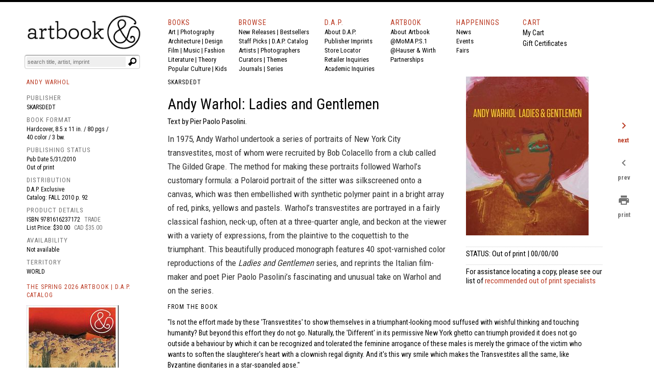

--- FILE ---
content_type: text/html
request_url: https://www.artbook.com/9781616237172.html
body_size: 18101
content:
<!DOCTYPE HTML><html lang="en"><head>
<link rel="image_src" href="https://s.turbifycdn.com/aah/artbook/andy-warhol-ladies-and-gentlemen-79.gif" />
<meta property="og:image" content="https://s.turbifycdn.com/aah/artbook/andy-warhol-ladies-and-gentlemen-79.gif" />
<title>Andy Warhol: Ladies and Gentlemen - ARTBOOK|D.A.P.</title><meta charset="iso-8859-1">



<meta name="Description" content="Published by Skarsdedt, 2010. Text by Pier Paolo Pasolini. In 1975, Andy Warhol undertook a series of portraits of New York City transvestites, most of whom were recruited by Bob... ARTBOOK | D.A.P. Catalog FALL 2010 Art Monographs. Distributor Availability: . ISBN: 9781616237172" /><meta name="Keywords" content="Andy Warhol: Ladies and Gentlemen, 9781616237172, Skarsdedt, Andy Warhol Monographs, Museum Exhibition Catalogs, Catalogue Raisonne , ARTBOOK, DAP, museum catalogs, exhibition catalogues, monographs, artists books, photography monographs, art books, international art publishers " /><script type="text/javascript" src="https://snapui.searchspring.io/s5pphn/bundle.js" id="searchspring-context"></script><meta name="twitter:card" content="summary_large_image" /><meta name="twitter:site" content="@artbook" /><meta name="twitter:title" content="Andy Warhol: Ladies and Gentlemen" /><meta name="twitter:description" content="Published by Skarsdedt. Hbk, 8.5 x 11 in. / 80 pgs / 40 color / 3 b&amp;w." /><meta name="twitter:image" content="https://s.turbifycdn.com/aah/artbook/andy-warhol-ladies-and-gentlemen-81.gif" /><meta name="OG:TITLE" content="Andy Warhol: Ladies and Gentlemen" /><meta name="OG:type" content="book" /><meta name="og:url" content="https:/www.artbook.com/9781616237172.html" /><meta name="og:image" content="https://s.turbifycdn.com/aah/artbook/andy-warhol-ladies-and-gentlemen-81.gif" /><meta name="og:description" content="In 1975, Andy Warhol undertook a series of portraits of New York City transvestites, most of whom were recruited by Bob Colacello from a club called The Gilded Grape. The method for making these portraits followed Warhol's customary formula: a Polaroid portrait of the sitter was silkscreened onto a canvas, which was then embellished with synthetic polymer paint in a bright array of red, pinks, yellows and pastels. Warhol's transvestites are portrayed in a fairly classical fashion, neck-up, often at a three-quarter angle, and beckon at the viewer with a variety of expressions, from the plaintive to the coquettish to the triumphant. This beautifully produced monograph features 40 spot-varnished color reproductions of the Ladies and Gentlemen series, and reprints the Italian film-maker and poet Pier Paolo Pasolini's fascinating and unusual take on Warhol and on the series. " /><!-- Global site tag (gtag.js) - Google Analytics -->
<script async src="https://www.googletagmanager.com/gtag/js?id=UA-73369234-1"></script>
<script>
  window.dataLayer = window.dataLayer || [];
  function gtag(){dataLayer.push(arguments);}
  gtag('js', new Date());

  gtag('config', 'UA-73369234-1');
</script>

<meta http-equiv="Content-Type" content="text/html; charset=iso-8859-1" >
<META NAME="ROBOTS" CONTENT="INDEX, FOLLOW">
<link href="https://fonts.googleapis.com/css?family=Roboto+Condensed:400,700|Roboto:400,400i,700" rel="stylesheet">
<link href="https://fonts.googleapis.com/icon?family=Material+Icons"
      rel="stylesheet">
<link rel="shortcut icon" href="https://sep.turbifycdn.com/ty/cdn/artbook/faviconnew2.ico" type="image/x-icon" >
<!-- Hotjar Tracking Code for www.artbook.com -->
<script>
    (function(h,o,t,j,a,r){
        h.hj=h.hj||function(){(h.hj.q=h.hj.q||[]).push(arguments)};
        h._hjSettings={hjid:1421889,hjsv:6};
        a=o.getElementsByTagName('head')[0];
        r=o.createElement('script');r.async=1;
        r.src=t+h._hjSettings.hjid+j+h._hjSettings.hjsv;
        a.appendChild(r);
    })(window,document,'https://static.hotjar.com/c/hotjar-','.js?sv=');
</script>

<link rel="apple-touch-icon" href="https://sep.turbifycdn.com/ty/cdn/artbook/apple-touch-icon.png" >
<link type="text/css" rel="stylesheet" href="https://sep.turbifycdn.com/ty/cdn/artbook/artbooknxt201904.css?t=1769821854&">

<style type="text/css">

#page-container {
  position: relative;
  min-height: 100vh;
width:100%;
 max-width:1200px;
margin:auto;

}

#content-wrap {
  padding-bottom: 2.5rem;    /* Footer height */
 max-width:1200px;
margin:auto;

}

#footer {
  position: absolute;
  bottom: 0;
left:0;
  width: 100%;
  height: 2.5rem;            /* Footer height */
background-color:#000;
color:#fff;
font-size:16px;
font-family:inherit;
}

html{border-top:4px solid #000}
body,div,span,iframe,h1,h2,h3,h4,h5,h6,p,a,em,img,strong,b,i,center,form,table{padding:0;border:0;vertical-align:baseline;color:#000;margin:0}

body{min-height: 100vh;BACKGROUND-COLOR:#FFF;COLOR:#000;FONT-SIZE:14px;FONT-WEIGHT:400;LINE-HEIGHT:1.5em;BORDER-TOP:0px solid #000;MARGIN-TOP:0;display:block;margin-left:auto;margin-right:auto;width:100%;}
body{font-family:'Roboto Condensed',Arial,sans-serif;}
img {margin-right:10px;}
i{font-style:italic;font-family:inherit;color:inherit;font-size:inherit;font-weight:inherit;}
b{font-family:inherit;color:inherit;font-size:inherit;font-weight:bold;}
strong{font-family:inherit;color:inherit;font-size:inherit;font-weight:400;line-height:inherit;}
#print_content{VISIBILITY:hidden;}
.formwrapper button{OVERFLOW:visible;POSITION:relative;FLOAT:right;BORDER:0;CURSOR:pointer;HEIGHT:20px;WIDTH:10%;FONT:400 11px/18px Arial,sans-serif;COLOR:#fff;FONT-STYLE:italic;TEXT-TRANSFORM:lowercase;BACKGROUND:#fff;-MOZ-BORDER-RADIUS:0 3px 3px 0;-WEBKIT-BORDER-RADIUS:0 3px 3px 0;BORDER-RADIUS:0 3px 3px 0;BACKGROUND-IMAGE:url(https://sep.turbifycdn.com/ty/cdn/artbook/symbblackmagglass.png);BACKGROUND-REPEAT:no-repeat;BACKGROUND-POSITION:center;PADDING:0;}
.cf:before,.cf:after{CONTENT:"";DISPLAY:table;}
.cf:after{CLEAR:both;}
.formwrapper{FLOAT:right;MARGIN-RIGHT:0;WIDTH:100%;BACKGROUND:#fff;-MOZ-BORDER-RADIUS:4px;-WEBKIT-BORDER-RADIUS:4px;BORDER-RADIUS:4px;-MOZ-BOX-SHADOW:0 1px 1px rgba(0,0,0,.4) inset, 0 1px 0 rgba(255,255,255,.2);-WEBKIT-BOX-SHADOW:0 1px 1px rgba(0,0,0,.4) inset, 0 1px 0 rgba(255,255,255,.2);BOX-SHADOW:0 1px 1px rgba(0,0,0,.4) inset, 0 1px 0 rgba(255,255,255,.2);PADDING:3px;}
.formwrapper input{WIDTH:87%;HEIGHT:16px;FLOAT:left;FONT:400 11px Arial,sans-serif;BORDER:0;BACKGROUND:#efefef;-MOZ-BORDER-RADIUS:3px 0 0 3px;-WEBKIT-BORDER-RADIUS:3px 0 0 3px;BORDER-RADIUS:3px 0 0 3px;MARGIN-BOTTOM:0;PADDING:2px;}
.formwrapper input:focus{OUTLINE:0;BACKGROUND:#fff;-MOZ-BOX-SHADOW:0 0 2px rgba(0,0,0,0) inset;-WEBKIT-BOX-SHADOW:0 0 2px rgba(0,0,0,0) inset;BOX-SHADOW:0 0 2px rgba(0,0,0,0) inset;}
.shadow{border-left:1px solid #ddd;border-top:1px solid #ddd;-MOZ-BOX-SHADOW: 3px 3px 4px #000;-WEBKIT-BOX-SHADOW: 6px 5px 7px #a3a3a3;BOX-SHADOW: 6px 5px 7px #a3a3a3;-MS-FILTER:"progid:DXImageTransform.Microsoft.Shadow(Strength=4, Direction=135, Color='#a3a3a3')";FILTER:progid:DXImageTransform.Microsoft.Shadow(Strength=4,Direction=135,Color='#a3a3a3');}
.cf{ZOOM:1;}
.formwrapper input::-webkit-input-placeholder,.formwrapper input:-moz-placeholder,.formwrapper input:-ms-input-placeholder{COLOR:#999;FONT-WEIGHT:400;FONT-STYLE:italic;}
.helper{display:inline-block;height:100%;vertical-align:middle;}
img{margin-right:10px;}
img.smallshadow{background:#EBEBEB;max-height:200px;max-width:190px;box-shadow:4px 3px 5px #A3A3A3;vertical-align:bottom}
img.shadow{display:block;margin-right:12px;margin-bottom:4px;}
img.imgcenter{background:#F5F4F0;vertical-align:middle;max-height:160px;max-width:140px;box-shadow:4px 3px 5px #A3A3A3;}
img.forshadow{background:#EBEBEB;max-height:160px;max-width:150px;box-shadow:4px 3px 5px #A3A3A3;}
img.featured{background:#FFFFFF;margin-right:10px;margin-bottom:4px;}
span{color:inherit;font-family:inherit;font-size:inherit;letter-spacing:inherit;}
a:link, a:visited, a:hover, a:active {color:inherit;text-decoration:none;border-bottom:none;}
a:hover{COLOR:#ba3921;}
h1,h2,h3,h4,h5,h6,p{COLOR:#000;FONT-SIZE:14px;FONT-WEIGHT:400;LINE-HEIGHT:21px;TEXT-ALIGN:left;}
p.menu,p.menu a:link,p.menu a:visited,p.menu:hover,p.menu:active{font-family:'Roboto Condensed', 'Arial Narrow',sans-serif;font-weight:400;font-size:13px;line-height:18px;color:#000;text-decoration:none;margin:0}
p.menu a:hover{color:#ba3922;}

h3.menu,h3.menu a:link,h3.menu a:visited,h3.menu:hover,h3.menu:active{font-family:'Roboto Condensed', 'Arial Narrow',sans-serif;font-weight:400;font-size:13px;line-height:16px;color:#000;text-decoration:none;}
h3.menu a:hover{color:#ba3922;}
.navlink, .navlink a:link, .navlink a:visited, .navlink a:hover, .navlink a:active, p.navlink,p.navlink a:link,p.navlink a:visited,p.navlink:active,p.navlink:hover{font-size:14px;font-family:'Roboto Condensed', 'Arial Narrow',sans-serif;font-weight:400;letter-spacing:1px;color:#ba3922;text-decoration:none}
.navlink a:hover, p.navlink a:hover{border-bottom:3px solid #ba3922;color:#000;}
p.redlabelhead,h3.redlabelhead,h5.redlabelhead,p.bpagelabelheadblack, h3.bpagelabelheadblack {color:#000;font-size:12px;letter-spacing:1px;font-weight:400;font-family:'Roboto Condensed','Arial Narrow', Arial,sans-serif;line-height:140%;padding-top:4px;margin-top:4px;margin-bottom:12px;text-decoration:none;border-bottom:none;}
h3.redlabelhead a:link,h3.redlabelhead a:visited,h3.redlabelhead a:hover,h3.redlabelhead a:active,h5.redlabelhead a:link,h5.redlabelhead a:visited,h5.redlabelhead a:hover,h5.redlabelhead a:active,p.redlabelhead a:link,p.redlabelhead a:visited,p.redlabelhead a:hover,p.redlabelhead a:active,p.bpagelabelheadblack a:link,p.bpagelabelheadblack a:visited, p.bpagelabelheadblack a:hover,p.bpagelabelheadblack a:active, h3.bpagelabelheadblack a:link, h3.bpagelabelheadblack a:visited, h3.bpagelabelheadblack a:hover, h3.bpagelabelheadblack a:active {color:#ba3922;font-size:12px;letter-spacing:1px;font-weight:400;font-family:'Roboto Condensed','Arial Narrow', Arial, sans-serif;padding-top:4px;margin-top:4px;margin-bottom:4px;line-height:140%;}
h3.redlabelhead a:hover,h5.redlabelhead a:hover,p.redlabelhead a:hover, p.bpagelabelheadblack a:hover, h3.bpagelabelheadblack a:hover {border-bottom:3px solid #ba3922;color:#000;}
h6{text-align:left;text-indent:0px;padding-left:0;font-family:'Roboto Condensed','Arial Narrow',Arial, sans-serif;letter-spacing:0px;font-weight:400;font-size:14px;margin-top:0px;padding-top:0px;margin-right:16px;line-height:140%;color:#000000;padding-left:0px;padding-right:0px;}
h6 a:link, h6 a:visited, h6 a:hover, h6 a:active {color:#ba3922;text-decoration:none;}
.booktitlebigred{COLOR:#ba3921;FONT-SIZE:21px;FONT-WEIGHT:400;LINE-HEIGHT:28px;MARGIN-BOTTOM:0;MARGIN-TOP:0;PADDING-BOTTOM:0;PADDING-TOP:0;BORDER-WIDTH:0;font-family:'Roboto Condensed','Arial Narrow',Arial}
h2.booktitlebigred, h2.booktitlebigred a:link, h2.booktitlebigred a:visited, h2.booktitlebigred a:hover, h2.booktitlebigred a:active {font-family:'Roboto Condensed','Arial Narrow', Arial;font-size:22px;
letter-spacing:0;
font-weight:400;line-height:130%;text-decoration:none; color:#000;}
h2.booktitlebigred a:hover {color:#ba3922}
.blogcredit,p.blogcredit,h6.blogcredit{font-family:'Roboto Condensed',Arial,sans-serif;color:#666;FONT-SIZE:11px;LETTER-SPACING:0;LINE-HEIGHT:14px;MARGIN-TOP:1px;MARGIN-BOTTOM:2px;FONT-WEIGHT:400;}
.blogabstract,.blogabstract a:link,.blogabstract a:visited,.blogabstract a:hover,.blogabstract a:active{font-family:'Roboto Condensed',Arial, sans-serif;font-size:13px;font-weight:400;padding-top:0;color:#000;line-height:17px;margin:0;text-decoration:none}
.blogabstract a:hover {color:#ba3921}
h4.blogabstract,h4.blogabstract a:link,h4.blogabstract a:visited,h4.blogabstract a:hover,h4.blogabstract a:active{font-family:'Roboto Condensed','Arial Narrow', Arial,sans-serif;color:#000;font-size:14px;letter-spacing:0;font-weight:400;line-height:130%;text-decoration:none;}
p.blogabstract,h3.blogabstract,h3.blogabstract a:link,h3.blogabstract a:visited,h3.blogabstract a:hover,h3.blogabstract a:active{font-family:'Roboto Condensed',Arial Narrow,sans-serif;font-size:17px;line-height:140%;color:#000000;font-weight:400;letter-spacing:0;padding-top:0;margin:0;text-decoration:none;}

h1.blogsidetitle,h1.blogsidetitle a:link,h1.blogsidetitle a:visited,h1.blogsidetitle a:hover,h1.blogsidetitle a:active,h2.sidetitle,h2.blogsidetitle,h2.blogsidetitle a:link,h2.blogsidetitle a:visited,h2.blogsidetitle a:hover,h2.blogsidetitle a:active{font-family:'Roboto Condensed','Arial Narrow', Arial,sans-serif;color:#000000;font-size:22px;letter-spacing:0;font-weight:400;line-height:130%;}
h3.blogsidetitle,h3.blogsidetitle a:link,h3.blogsidetitle a:visited,h3.blogsidetitle a:hover,h3.blogsidetitle a:active{font-family:'Roboto Condensed','Arial Narrow', Arial,sans-serif;color:#595959;font-size:18px;letter-spacing:0;font-weight:400;line-height:130%;text-decoration:none}
h1.blogsidetitle a:hover,h2.blogsidetitle a:hover,h3.blogsidetitle a:hover{color:#ba3921;}
h1.booksubbigred, h2.booksubbigred{font-size:17px;line-height:120%;font-family:'Roboto Condensed','Arial Narrow',Arial,sans-serif;font-weight:400;color:#000;}
h1.booktitlebigred{font-size:29px;line-height:120%;font-family:'Roboto Condensed','Arial Narrow',Arial,sans-serif;font-weight:400;color:#000;letter-spacing:0}
.bookpgcatcopy{font-family:'Roboto Condensed','Arial Narrow',Arial, sans-serif;letter-spacing:0px;font-size:17px;color:#333333;font-weight:400;line-height:160%;margin-bottom:3px;margin-top:2px;padding-top:0px;padding-bottom:2px;text-decoration:none;border-bottom:0;border-top:0px;}
.bookpgcatcopy p{font-family:'Roboto Condensed','Arial Narrow',Arial, sans-serif;letter-spacing:0px;font-size:17px;color:#333333;font-weight:400;line-height:160%;margin-bottom:1.4em!important;margin-top:2px;padding-top:0px;padding-bottom:0px;text-decoration:none;border-bottom:0;border-top:0px;}
.bookpgcatcopy br{display:block!important;margin-bottom:1.4em!important;}
h3.catcopy,h3.catcopy a:link, h3.catcopy a:visited, h3.catcopy a:hover, h3.catcopy a:active, p.catcopy,p.catcopy a:link, p.catcopy a:visited, p.catcopy a:hover, p.catcopy a:active, .catcopy, catcopy a:link, .catcopy a:visited, .catcopy a:hover, .catcopy a:active, div.catcopy, div.catcopy p{font-family:'Roboto Condensed','Arial Narrow',Arial, sans-serif;letter-spacing:0px;font-size:17px;color:#333333;font-weight:400;line-height:160%;margin-bottom:3px;margin-top:2px;padding-top:0px;padding-bottom:2px;text-decoration:none;border-bottom:0;border-top:0px;}
h3.catcopy a:hover, p.catcopy a:hover, .catcopy a:hover {border-bottom:0;text-decoration:none;font-weight:400;color:#ba3921;}
b,.catcopy b, h3.catcopy b,p.catcopy b{font-size:inherit;line-height:inherit;font-weight:700;}
h2.catanno,p.catanno {font-family:'Roboto Condensed','Arial Narrow', Arial;font-size:15px;color:#000;font-weight:400;line-height:120%;text-decoration:none;}
.at-icon{fill:#fff;border:0;}
.at-icon-wrapper{display:inline-block;overflow:hidden;}
a .at-icon-wrapper{cursor:pointer;}
.addthis_toolbox a.at300b,.addthis_toolbox a.at300m{width:auto;}
.addthis_toolbox a{margin-bottom:5px;line-height:initial;}
div.atclear{clear:both;}
.addthis_default_style .at300b,.addthis_default_style .at300m{float:left;}
.addthis_default_style .at300b,.addthis_default_style .at300m{padding:0 2px;}
.at300b,.at300m{cursor:pointer;}
#_atssh{width:1px!important;height:1px!important;border:0!important;}
.nxt-ac-main{zoom:1;}
.nxt-ac-main:after{content:" ";display:block;visibility:hidden;clear:both;height:.1px;font-size:.1em;line-height:0;}
.nxt-ac-main{z-index:1050;font-family:Arial,"Helvetica Neue",Helvetica,Geneva,sans-serif;font-size:12px;width:400px!important;position:absolute;top:133px; left: 21px;overflow:hidden;padding:5px;margin:0;text-align:left;border:1px solid #ddd;min-height:20px;-webkit-border-radius:0 0 5px 5px;-moz-border-radius:0 0 5px 5px;border-radius:0 0 5px 5px;-webkit-box-shadow:0 2px 5px #ccc;-moz-box-shadow:0 2px 5px #ccc;box-shadow:0 2px 5px #ccc;-webkit-box-shadow:0 2px 5px rgba(0,0,0,.2);-moz-box-shadow:0 2px 5px rgba(0,0,0,.2);box-shadow:0 2px 5px rgba(0,0,0,.2);}
.nxt-ac-main{background-color:#fff;}
.nxt-ac-main:after{content:" ";display:block;visibility:hidden;clear:both;height:0.1px;font-size:0.1em;line-height:0;}
.nxt-refines-surround {padding-left:20px}
#nxt_Catalogitemprodavail_refine_wrap,
#nxt_Catalogitempublisher_refine_wrap, #nxt_Catalogitempubyear_refine_wrap {padding-left:12px;}

li > a { 
    padding-left: 30px; text-indent:-15px;
}

div.rev{font-family:'Roboto Condensed','Arial Narrow',Arial,sans-serif;font-size:14px;float:left;padding-top:3px;margin-bottom:12px;padding-right:10px;margin-right:20px;}
p.rev{margin-top:0px;padding-top:0px;}
p.rev:first-child{font-family:'Roboto Condensed','Arial Narrow', Arial,sans-serif;font-weight:400;font-size:14px;margin-top:0px;padding-top:0px;display:inline;margin-right:8px;}
p.rev:nth-child(2){font-family:'Roboto Condensed','Arial Narrow',Arial, sans-serif;letter-spacing:0px;font-weight:normal;margin-top:0px;padding-top:0px;display:inline;}
p.rev:nth-child(3){font-family:'Roboto Condensed','Arial Narrow',Arial, sans-serif;letter-spacing:0px;;margin-top:8px;}
p.rev:nth-child(3):before{content:"'";}
p.rev:last-child:after{content:"'";}
h3.spectag,h3.spectag a:link,h3.spectag a:visited,h3.spectag a:hover,h3.spectag a:active{font-family:'Roboto Condensed','Arial Narrow', Arial,sans-serif;color:#666;font-size:12px;letter-spacing:0.1em;line-height:130%;font-weight:400;text-transform:uppercase; text-decoration:none;}
.spectag, p.spectag{font-family:'Roboto Condensed', Arial,sans-serif;color:#666;font-size:11px;line-height:130%;letter-spacing:0;font-weight:400; text-decoration:none;margin:0}
h3.spectag a:hover{color:#ba3921;}
h4.spectag{font-family:'Roboto Condensed', Arial,sans-serif;color:#666;font-size:11px;line-height:130%;letter-spacing:0;font-weight:400; text-decoration:none;margin:0}
p.infot,.infot{font-family:'Roboto Condensed','Arial Narrow', Arial,sans-serif;font-weight:400;font-size:13px;margin-top:0px;padding-top:0px;line-height:18px;margin-right:8px;color:#000;}
.infolink a:link {color:white;}
.infol,.infol a:link,.infol a:visited,.infol a:hover,.infol a:active,h2.infol,h2.infol a:link,h2.infol a:visited,h2.infol a:hover,h2.infol a:active{font-family:'Roboto Condensed','Arial Narrow', Arial,sans-serif;font-weight:400;font-size:16px;margin-top:0px;margin-bottom:6px;color:#000;}
.infol a:hover,h2.infol a:hover{color:#ba3922;}
span.infol{font-size:13px;line-height:21px;letter-spacing:1px;font-weight:400;color:#747474}
.lightcallout, .lightcallout a:link, .lightcallout a:visited, .lightcallout a:hover, .lightcallout a:active {font-family:'Roboto Condensed','Arial Narrow',Arial,sans-serif;FONT-SIZE:18px;BORDER-TOP:0px solid #ba3921;PADDING-TOP:8px;LINE-HEIGHT:1.4em;FONT-WEIGHT:400;COLOR:#595959;MARGIN-TOP:4px;PADDING-BOTTOM:8px;MARGIN-BOTTOM:8px;text-decoration:none;}
.bigcall, .bigcall a:link, .bigcall a:visited, .bigcall a:active {
    font-family: 'Roboto Condensed', Arial, sans-serif;
    font-size: 22px;
    line-height: 120%;
    font-weight: 400;
    color: #000;
}

.lightcallout a:hover{COLOR:#ba3921;}
 h2.lightcallout, h2.lightcallout a:link, h2.lightcallout a:visited, h2.lightcallout a:hover, h2.lightcallout a:active, h4.lightcallout,h4.lightcallout a:link,h4.lightcallout a:visited,h4.lightcallout a:hover,h4.lightcallout a:active{font-family:'Roboto Condensed','Arial Narrow',Arial,sans-serif;font-size:22px;line-height:120%;font-weight:400;color:#737373;text-decoration:none;border-bottom:0px;padding-bottom:8px;border-top:0px;MARGIN-BOTTOM:8px;}
h2.lightcallout a:hover, h4.lightcallout a:hover{color:#000;text-decoration:none;}
h2.lightcallout {border-top:0px solid #ba3922;margin-top:4px;padding-top:8px;padding-bottom:8px;}
h2.bpagecallout{font-family:'Roboto Condensed','Arial Narrow',Arial, sans-serif;letter-spacing:0px;letter-spacing:0px;font-size:14px;color:#000;font-weight:400;line-height:140%;margin-bottom:margin-bottom:1.36em;;margin-top:2px;padding-top:0px;padding-bottom:2px;text-decoration:none;border-bottom:0;border-top:0px;}
h2.redstrong{font-family:'Roboto Condensed','Arial Narrow', Arial,sans-serif;color:#ba3922;font-weight:400;font-size:17px;line-height:120%;margin-bottom:17px;}
.newspec,p.newspec,h3.newspec{font-family:'Roboto Condensed','Arial Narrow', Arial,sans-serif;font-weight:400;font-size:12px;line-height:140%;margin-top:0px;margin-bottom:6px;text-transform:none}
h3.newspec {text-transform:uppercase;}
ul.b {list-style-type: square;list-style-position:inside;margin-top:12px;}
li { 
    padding-left: 16px; text-indent:-15px;
}
h2.repcopy {font-family:'Roboto Condensed','Arial Narrow',Arial,sans-serif; letter-spacing:0px; font-size:14px;color:#333333;font-weight:400;line-height:140%;margin-bottom:3px;margin-top:2px;padding-top:0px;padding-bottom:2px;text-decoration:none;border-bottom:0;border-top:0px; }
h2.repcopy ul.b {
    display: none;
    
}

h2.repcopy:hover ul.b {
   display:none;position: fixed;background-color:#f4f4f4;
    bottom: 0;
    left: 320px;
    width: 550px;
    border: 3px solid #777;
    font-size:14px;padding:8px;
}

h2.repcopy li {font-size:14px;}
h2.repcopy li b {font-size:14px;font-weight:400}
h2.repcopy b {font-size:14px;font-weight:400}

h2.catauth,h3.catauth,h4.catauth,p.catauth {font-family:'Roboto Condensed','Arial Narrow',Arial,sans-serif; letter-spacing:0px; font-size:14px;color:#333333;font-weight:400;line-height:120%;margin-bottom:3px;margin-top:2px;padding-top:0px;padding-bottom:2px;text-decoration:none;border-bottom:0;border-top:0px; }
p.blogsidetitle {font-family:'Roboto Condensed','Arial Narrow',Arial,sans-serif; letter-spacing:0px; font-size:18px;color:#000000;font-weight:normal;line-height:120%;margin-bottom:3px;margin-top:2px;padding-top:0px;padding-bottom:2px;text-decoration:none;border-bottom:0;border-top:0px; }
div.copyplus {margin-bottom:16px;margin-top:4px;padding-right:30px;padding-bottom:2px;}

div.copyplus > strong {font-family:'Roboto Condensed','Arial Narrow',Arial,sans-serif;display:block;margin-bottom:16px;font-weight:400;margin-right:150px;font-size:15px;line-height:170%;}

div.copyplus > p {margin-right:150px; font-family:'Roboto Condensed','Arial Narrow',Arial,sans-serif; letter-spacing:0px; letter-spacing:0px; font-size:14px;color:#000;font-weight:400;line-height:170%;margin-bottom: 1.4em !important;margin-top:2px;padding-top:0px;padding-bottom:0px;text-decoration:none;}
h3.menusidetitle, h3.menusidetitle a:link, h3.menusidetitle a:visited,  h3.menusidetitle a:active {
    font-family: 'Roboto Condensed','Arial Narrow', Arial,sans-serif;
    color: #000;
    font-size: 15px;
    letter-spacing: 0;
    font-weight: 400;
line-height:21px
}

.smalltitle,.smalltitle a:link, .smalltitle a:visited, .smalltitle a:hover, .smalltitle a:active    {color:#000;font-family:'Roboto Condensed','Arial Narrow', Arial;font-size:16px;font-weight:400;line-height:1.2;text-decoration:none;letter-spacing:0}
.smalltitle a:hover{color:#ba3921;text-decoration:none;}
h5.smalltitle, h5.smalltitle a:link, h5.smalltitle a:visited, h5.smalltitle a:hover, h5.smalltitle a:active, h6.smalltitle {
    color: #000;letter-spacing:0em;
    font-family: 'Roboto Condensed','Arial Narrow', Arial;font-size:15px;line-height:1.3;text-decoration:none;font-weight:400
}
h5.smalltitle a:hover,h6.smalltitle a:link, h6.smalltitle a:visited, h6.smalltitle a:hover, h6.smalltitle a:active {
    color: #ba3922;
}

h6.smallpub, .smallpub {
    font-weight: 400;
    text-transform: none;
    font-family: 'Roboto Condensed',Arial,sans-serif;
    color: #666;
    font-size: 11px;
    letter-spacing: 0;
}
.smallstatus {
    font-weight: 400;
    text-transform: none;
    font-family: 'Roboto Condensed',Arial,sans-serif;
    color: #666;
    font-size: 11px;
    letter-spacing: 0;
    line-height: 120%;
}
h1.superbigred, h1.superbigred a:link, h1.superbigred a:visited, h1.superbigred a:hover, h1.superbigred a:active, h1.leader, .leader, h1.leader a:link, .leader a:link, h1.leader a:visited, .leader a:visited, h1.leader a:hover, .leader a:hover, h1.leader a:active, .leader a:active {
    color: #000;
    font-family: 'Roboto Condensed',Arial,sans-serif;
    font-weight: 400;
    padding-top: 12px;
    margin-top: 0;
    font-size: 22px;
    line-height: 22px;
    margin-bottom: 12px;
border-top: 1px dotted #ccc;
    
}

h5.artistname, h5.artistname a:link, h5.artistname a:visited, h5.artistname a:hover,h5.artistname a:active {
    font-family: 'Roboto Condensed','Arial Narrow', Arial;
    font-size: 14px;
    color: #000;
    letter-spacing: 0;
    font-weight: 400;
    line-height: 140%;
    text-decoration: none;
}
h5.artistname a:hover {color:#ba3922}
p.retailbig {font-family:'Roboto Condensed','Arial Narrow',sans-serif;font-size:30px;
letter-spacing:0;
font-weight:400;line-height:130%;color:#595959;}
p.retailbig a:link, p.retailbig a:visited, p.retailbig a:active {color:#000}
p.retailbig a:hover {color:#ba3921}

p.retailnorm {font-family:'Roboto Condensed','Arial Narrow','Trebuchet MS', Arial,sans-serif;font-size:24px;
letter-spacing:0;
font-weight:400;line-height:130%;color:#000;}
p.retailnorm a:link, p.retailnorm a:visited, p.retailnorm a:active {color:#000}
p.retailnorm a:hover {color:#ba3921}

h2.exlibris {font-family:'Roboto Condensed','Arial Narrow',sans-serif;font-size:17px;line-height:1.4;color:#000;font-weight:400;margin-bottom:20px;}

div.img-list {display: inline-block;
  display:table-cell;
  height: 170px;
  margin: 0 1em 1em 0;
  position: relative;
  width: 150px;
  vertical-align:bottom;}
span.text-content {
  background: rgba(250,250,250,0.8);
  color: #000;
  font-size:12px;
  font-family:'Roboto Condensed','Arial Narrow','Trebuchet MS', Arial,sans-serif;font-weight:400;
  line-height:130%;
  cursor: pointer;
  display: table;
  height: 30px;
  left: 0;
  position: absolute;
  bottom: 0;
  width: 150px;
  opacity: 0;
/* IE 8 */
  -ms-filter: "progid:DXImageTransform.Microsoft.Alpha(Opacity=0)";

  /* IE 5-7 */
  filter: alpha(opacity=0);

  /* Netscape */
  -moz-opacity: 0.0;

  /* Safari 1.x */
  -khtml-opacity: 0.0;
  -webkit-transition: opacity 500ms;
  -moz-transition: opacity 500ms;
  -o-transition: opacity 500ms;
  transition: opacity 500ms;
}

span.text-content span {
  display: table-cell;
  text-align: center;
  vertical-align: middle;
}
div.boxyone {background-color:#f1f1f1;font-family:'Roboto Condensed','Arial Narrow',Arial,'Trebuchet MS', sans-serif; letter-spacing:0px;font-weight: 400;font-size: 24px;line-height:1.2;color:#ffffff;display: table-cell;
        width: 250px;
        height: 160px;
        padding: 16px;
      
        vertical-align: middle;
box-shadow: 0 4px 8px 0 rgba(0,0,0,0.4);
  transition: 0.3s;
}
div.boxy {background-color:#000000;font-family:'Roboto Condensed','Arial Narrow',Arial,'Trebuchet MS', sans-serif; letter-spacing:0px;font-weight: 400;font-size: 24px;line-height:1.2;color:#ffffff;display: table-cell;
        width: 250px;
        height: 160px;
        padding: 16px;
        vertical-align: middle;
        box-shadow: 0 4px 8px 0 rgba(0,0,0,0.4);
  transition: 0.3s;
}



div.boxy:hover {background-color:#ba3922; box-shadow: 0 8px 16px 0 rgba(0,0,0,0.2);}
div.boxyone:hover {background-color:#ba3922; box-shadow: 0 8px 16px 0 rgba(0,0,0,0.4);}

div.img-list:hover span.text-content {
  opacity: 1;
/* IE 8 */
  -ms-filter: "progid:DXImageTransform.Microsoft.Alpha(Opacity=0)";

  /* IE 5-7 */
  filter: alpha(opacity=0);

  /* Netscape */
  -moz-opacity: 1;

  /* Safari 1.x */
  -khtml-opacity: 1;
}
h3.menusidetitle a:hover, h1.blogsidetitle a:hover, h2.blogsidetitle a:hover, h3.blogsidetitle a:hover, h5.smalltitle a:hover, h5.blogsidetitle a:hover {color:#ba3921;font-family:'Roboto Condensed','Arial Narrow','Trebuchet MS', Arial;}

.ygrid {margin-top:10px;margin-bottom:10px;width:100%;display:grid;grid-template-columns: repeat(3, minmax(0, 1fr));grid-gap: 0 15px;}
@media only screen and (max-width : 1030px) {
	.ygrid {grid-template-columns: repeat(2, minmax(0, 1fr));grid-gap: 0 10px;}
}
@media only screen and (max-width : 770px) {
	.ygrid {grid-template-columns: repeat(1, minmax(0, 1fr));grid-gap: 0;}
}
</style>
<script type="text/javascript">function set_cookie ( name, value, exp_y, exp_m, exp_d, path, domain, secure )
{
  var cookie_string = name + "=" + escape ( value );

  if ( exp_y )
  {
    var expires = new Date ( exp_y, exp_m, exp_d );
    cookie_string += "; expires=" + expires.toGMTString();
  }

  if ( path )
        cookie_string += "; path=" + escape ( path );

  if ( domain )
        cookie_string += "; domain=" + escape ( domain );
  
  if ( secure )
        cookie_string += "; secure";
  
  document.cookie = cookie_string;
}

function delete_cookie ( cookie_name )
{
  var cookie_date = new Date ( );  // current date & time
  cookie_date.setTime ( cookie_date.getTime() - 1 );
  document.cookie = cookie_name += "=; expires=" + cookie_date.toGMTString();
}
function get_cookie ( cookie_name )
{
  var results = document.cookie.match ( '(^|;) ?' + cookie_name + '=([^;]*)(;|$)' );

  if ( results )
    return ( unescape ( results[2] ) );
  else
    return null;
}
</script>
<script type="text/javascript">
function PrintDate()
{
var monthNames = new Array ("Jan.","Feb.","March","April","May","June","July","August","September","October","November","December"); var now = new Date(); document.write(monthNames[now.getMonth()] + " " + now.getDate() + ", "+ [now.getYear() +1900] ); }

var slideMenu=function(){
	var sp,st,t,m,sa,l,w,sw,ot;
	return{
		build:function(sm,sw,mt,s,sl,h){
			sp=s; st=sw; t=mt;
			m=document.getElementById(sm);
			sa=m.getElementsByTagName('li');
			l=sa.length; w=m.offsetWidth; sw=w/l;
			ot=Math.floor((w-st)/(l-1)); var i=0;
			for(i;i<l;i++){s=sa[i]; s.style.width=sw+'px'; this.timer(s)}
			if(sl!=null){m.timer=setInterval(function(){slideMenu.slide(sa[sl-1])},t)}
		},
		timer:function(s){s.onmouseover=function(){clearInterval(m.timer);m.timer=setInterval(function(){slideMenu.slide(s)},t)}},
		slide:function(s){
			var cw=parseInt(s.style.width,'10');
			if(cw<st){
				var owt=0; var i=0;
				for(i;i<l;i++){
					if(sa[i]!=s){
						var o,ow; var oi=0; o=sa[i]; ow=parseInt(o.style.width,'10');
						if(ow>ot){oi=Math.floor((ow-ot)/sp); oi=(oi>0)?oi:1; o.style.width=(ow-oi)+'px'}
						owt=owt+(ow-oi)}}
				s.style.width=(w-owt)+'px';
			}else{clearInterval(m.timer)}
		}
	};
}();





</SCRIPT>
<script type="text/javascript">function Clickheretoprint()
{ 
  var disp_setting="toolbar=yes,location=no,directories=yes,menubar=yes,"; 
      disp_setting+="scrollbars=yes,width=650, height=600, left=10, top=15"; 
  var content_vlue = document.getElementById("print_content").innerHTML; 
  
  var docprint=window.open("","",disp_setting); 
   docprint.document.open(); 
   
   docprint.document.write('<body onLoad="self.print()"><center>');          
   docprint.document.write(content_vlue);          
   docprint.document.write('<\/center>'); 
   docprint.document.close(); 
   docprint.focus(); 
}
</script>

<script type="text/javascript">
function mailpage()
{
mail_str = "mailto:?subject=ARTBOOK " + document.title;
mail_str += "&body=I thought you might be interested in this title at ARTBOOK.com: "+ document.title;
mail_str += ". Here is the page link " + location.href; 
location.href = mail_str;
}
</script>

<script type="text/javascript" > function searchValue(val) { if(val.value!='') { val.value = "ISBN "+val.value+" "; return true; } else { return false; } } </script> 
<script type="text/javascript" > function searchStock(val) { if(val.value!='') { val.value = "IN STOCK "+val.value+" "; return true; } else { return false; } } </script><!-- Facebook Pixel Code -->
<script>
!function(f,b,e,v,n,t,s)
{if(f.fbq)return;n=f.fbq=function(){n.callMethod?
n.callMethod.apply(n,arguments):n.queue.push(arguments)};
if(!f._fbq)f._fbq=n;n.push=n;n.loaded=!0;n.version='2.0';
n.queue=[];t=b.createElement(e);t.async=!0;
t.src=v;s=b.getElementsByTagName(e)[0];
s.parentNode.insertBefore(t,s)}(window, document,'script',
'https://connect.facebook.net/en_US/fbevents.js');
fbq('init', '861678317621500');
fbq('track', 'PageView');
</script>
<noscript><img height="1" width="1" style="display:none"
src="https://www.facebook.com/tr?id=861678317621500&ev=PageView&noscript=1" alt="fb pixcode"
/></noscript>
<!-- End Facebook Pixel Code --></head><body><div id='page-container'><div id='content-wrap'><div style="float:left;font-family:'Roboto Condensed','Arial Narrow','Trebuchet MS',Arial,sans-serif; height:16px;width:100%;padding-top:2px;background-color:#ffffff;font-size:14px;letter-spacing:1.2px;color:#000000;;margin-bottom:2px;"><div id="ys_superbar" style="background-color:#FFF;font-size:14px;line-height:16px;font-family:'Roboto Condensed','Arial Narrow', Arial ,sans-serif;color:#000;border-bottom:0px solid black;float:right;"> 
   
   
</div>
</div>
<div itemscope itemtype="https://schema.org/Book "><center><table border="0" align="left" cellspacing="0" cellpadding="0" width="100%"><tr bgcolor=""#ffffff"" align="left" valign="top" id="headerRow"><td bgcolor=""#ffffff"" align="left" valign="top" width="10" colspan="1" rowspan="1"><div style='width:10px;height:2px;'></div></td><td align="left" valign="top" width="19%" colspan="1" rowspan="1"><table border="0" align="left" cellspacing="0" cellpadding="0" width=""100%""><tr align="left" valign="top"><td align="left" valign="top" width=""100%"" colspan="1" rowspan="1"><div style='float:left;margin-top:2px;width:100%;background-color:#ffffff;margin-bottom:8px;'><SCRIPT TYPE="TEXT/JAVASCRIPT">
<!-- Hide script from old browsers
var abpartnerlogo = get_cookie ( "abpartnerlogo" );
var abpartnergoto = get_cookie ("abpartnergoto");
if (abpartnerlogo !=null && false)
{
document.write ( "<a href='https://www.artbook.com/" + abpartnergoto +"' ><img src='https://sep.turbifycdn.com/ty/cdn/artbook/" + abpartnerlogo + "' width=210 align=left  border=0 alt='partner'></a>" );
}
else
{
document.write("<a href='index.html'><img src='https://sep.turbifycdn.com/ty/cdn/artbook/ARTBOOKLOGO_250px.gif' height=72 align=left border=0 alt='ARTBOOK LOGO'></a>");
}
//-- Stop hiding script -->
</SCRIPT></div></td></tr><tr><td bgcolor=""#ffffff"" align="left" valign="top" width="100%" colspan="1" rowspan="1"><div style="margin-top:0px;float:left;width:218px;margin-left:4px;margin-right:0px;padding-right:0px;padding-bottom:0px;margin-bottom:4px;">
	<form class="formwrapper cf" style="border:1px solid #ccc;" method="get"  action="searchresults.html">
		<input class="ss__autocomplete__input" type="text" aria-label="Search" value="" name="query"  placeholder="search title, artist, imprint"> <button type="submit"  value="search" aria-label="Submit search text"></button>
	</form>
</div></td></tr></table></td><td bgcolor=""#ffffff"" align="left" valign="top" width="10" colspan="1" rowspan="1"></td><td bgcolor=""#ffffff"" align="left" valign="top" width="24" colspan="1" rowspan="1"></td><td bgcolor=""#ffffff"" align="left" valign="top" width="72%" colspan="1" rowspan="1"><table align="left" cellspacing="0" cellpadding="1" width="100%"><tr align="left" valign="top"><td align="left" valign="top" width="14%" colspan="1" rowspan="1"><table border="0" align="left" cellspacing="0" cellpadding="0" width="100%"><tr align="left" valign="top"><td align="left" valign="top" width="100%" colspan="1" rowspan="1"><div style='margin-top:8px; height:20px'><p class='navlink' style='display:inline;'>BOOKS</p></div></td></tr><tr align="left" valign="top"><td align="left" valign="top" width="100%" colspan="1" rowspan="1"><p class='menu'><a href="catalog--art.html">Art</a> | <a href="catalog--photography.html">Photography</a><br /><a href="catalog--architecture---urban-studies.html">Architecture</a> | <a href="catalog--design---decorative-arts.html">Design</a><br /><a href="catalog--film---video.html">Film | </a><a href="catalog--music-and-performance.html">Music</a> | <a href="catalog--fashion.html">Fashion</a><br /><a href="catalog--literature.html">Literature</a> | <a href="catalog--nonfiction---criticism.html">Theory</a><br /><a href="catalog--popular-culture.html">Popular Culture</a> | <a href="kidfriendly.html">Kids</a></p></td></tr></table></td><td align="left" valign="top" width="17%" colspan="1" rowspan="1"><table border="0" align="left" cellspacing="0" cellpadding="0" width="100%"><tr align="left" valign="top"><td align="left" valign="top" width="100%" colspan="1" rowspan="1"><div style='margin-top:8px;height:20px'><p class='navlink' style='display:inline;'>BROWSE</p></div></td></tr><tr align="left" valign="top"><td align="left" valign="top" width="100%" colspan="1" rowspan="1"><p class='menu'><a href="newreleases.html">New Releases</a> | <a href="beboonarphan.html">Bestsellers</a><br /><a href="blog-staff-10-home.html">Staff Picks</a> | <a href="catalog--9999-current.html">D.A.P. Catalog</a><br /><a href="catalog--art--monographs.html">Artists</a> | <a href="catalog--photography--monographs.html">Photographers</a><br /><a href="curators.html">Curators</a> | <a href="curated-libraries.html">Themes</a><br /><a href="catalog--journals.html">Journals</a> | <a href="dapseries.html">Series</a></p></td></tr></table></td><td align="left" valign="top" width="13%" colspan="1" rowspan="1"><table border="0" align="left" cellspacing="0" cellpadding="0" width="100%"><tr align="left" valign="top"><td align="left" valign="top" width="100%" colspan="1" rowspan="1"><div style='margin-top:8px;height:20px'><p class='navlink' style='display:inline;'>D.A.P.</p></div></td></tr><tr align="left" valign="top"><td align="left" valign="top" width="100%" colspan="1" rowspan="1"><p class='menu'><a href="aboutdap.html">About D.A.P.</a><br /><a href="publishers1.html">Publisher Imprints</a><br /><a href="stores.html">Store Locator</a><br /><a href="dap-retailer-inquiries.html">Retailer Inquiries</a><br /><a href="courad.html">Academic Inquiries</a></p></td></tr></table></td><td align="left" valign="top" width="13%" colspan="1" rowspan="1"><table border="0" align="left" cellspacing="0" cellpadding="0" width="100%"><tr align="left" valign="top"><td align="left" valign="top" width="100%" colspan="1" rowspan="1"><div style='margin-top:8px;height:20px'><p class='navlink' style='display:inline;'>ARTBOOK</p></div></td></tr><tr align="left" valign="top"><td align="left" valign="top" width="100%" colspan="1" rowspan="1"><p class='menu'><a href="about-artbook.html">About Artbook</a><br /><a href="artbookps1.html">@MoMA P.S.1</a><br /><a href="artbook-hw-la.html">@Hauser & Wirth</a><br /><a href="artbook.html">Partnerships</a><br /></p></td></tr></table></td><td align="left" valign="top" width="13%" colspan="1" rowspan="1"><table border="0" align="left" cellspacing="0" cellpadding="0" width="100%"><tr align="left" valign="top"><td align="left" valign="top" width="100%" colspan="1" rowspan="1"><div style='margin-top:8px;height:20px'><p class='navlink' style='display:inline;'>HAPPENINGS</p></div></td></tr><tr align="left" valign="top"><td align="left" valign="top" width="100%" colspan="1" rowspan="1"><p class='menu'><a href="blog-featured-home.html">News</a><br /><a href="blog-event-home.html">Events</a><br /><a href="fairs.html">Fairs</a><br /><br /></p></td></tr></table></td><td align="left" valign="top" width="17%" colspan="1" rowspan="1"><table border="0" align="left" cellspacing="0" cellpadding="0" width="100%"><tr align="left" valign="top"><td align="left" valign="top" width="100%" colspan="1" rowspan="1"><div style='margin-top:8px;height:20px'><p class='navlink' style='display:inline;'>CART</p></div><a href="https://order.store.turbify.net/artbook/cgi-bin/wg-order?artbook">My Cart</a><br /><a href="gift-certificates.html">Gift Certificates</a></p></div></td></tr><tr align="left" valign="top"><td align="left" valign="top" width="100%" colspan="1" rowspan="1"></td></tr></table></td></tr></table></td><td bgcolor=""#ffffff"" align="left" valign="top" width="4%" colspan="1" rowspan="1"></td></tr><br><script type="text/javascript" src="https://cdn.searchspring.net/intellisuggest/is.min.js"></script><script>try{var product_code = '9781616237172';var product_id = '9781616237172';IntelliSuggest.init({ siteId: 's5pphn', context: 'Product/' + product_code, seed: [product_code] });IntelliSuggest.setShopperId('');IntelliSuggest.viewItem({ uid: product_code, sku: product_id });} catch(err) {}</script><tr align="left" valign="top"><td bgcolor=""#ffffff"" align="left" valign="top" width=""2%"" colspan="1" rowspan="1"></td><td bgcolor=""#ffffff"" align="left" valign="top" width=""19%"" colspan="1" rowspan="1"><table align="left" cellspacing="0" cellpadding="0" width="220"><tr><td><h3 class='redlabelhead' style='margin-top:4px;' ><a href="catalog--art--monographs--warhol--andy.html"><span itemprop="genre" content="ART / Individual Artists / Monographs"><span itemprop="author" itemscope itemtype="https://schema.org/Person"> <span itemprop="name">ANDY WARHOL</span></span></span></a></h3></td></tr><tr><td><div style='border-right:0px dotted #ccc;width:100%;margin-left:0px;padding-right:36px;float:left;'><h3 class='newspec'><span class='infol'>PUBLISHER</span> <br>Skarsdedt</h3><p class='newspec' style='margin-right:50px;'><span class='infol'>BOOK FORMAT</span> <br><link itemprop="bookFormat" href="https://schema.org/Hardcover">Hardcover, 8.5 x 11 in. / 80 pgs / 40 color / 3 bw.</p><p class='newspec'><span class='infol'>PUBLISHING STATUS</span> <br>Pub Date <span itemprop="datePublished" content="2010-05-15">5/31/2010</span><br>Out of print</p><p class='newspec'><span class='infol'>DISTRIBUTION</span> <br>D.A.P. Exclusive<br>Catalog: FALL  2010 p. 92&nbsp; &nbsp;  </p><p class='newspec'><span class='infol'>PRODUCT DETAILS</span> <br>ISBN <span itemprop="isbn">9781616237172</span> <span style='padding-left:5px;color:#747474;font-size:12px;'>TRADE</span><br>List Price: $30.00 <span style='padding-left:5px;color:#747474;font-size:12px;'>CAD $35.00</span></p><p class='newspec'><span class='infol'>AVAILABILITY</span> <br>Not available</p></div></td></tr><tr><td><p class='newspec'><span class='infol'>TERRITORY</span> <br/>WORLD</p></td></tr><tr bgcolor=""#ffffff"" align="left" valign="top"><td bgcolor=""#ffffff"" align="left" valign="top" width="100%" colspan="1" rowspan="1"><tr><td><p class=redlabelhead><a href="catalog--9999-current.html"><a href="https://sep.turbifycdn.com/ty/cdn/artbook/Spring_2026.pdf?t=1766192554&" target='new'>THE SPRING 2026 ARTBOOK | D.A.P. CATALOG</a></a></p><a href="catalog--9999-current.html"><img src="https://s.turbifycdn.com/aah/artbook/the-lost-world-the-art-of-minnie-evans-47.png" width="180" height="210" align="left" border="0" hspace="0" vspace="4" alt="Artbook | D.A.P. Catalog Cover Link" /></a></td></tr><tr><td bgcolor=""#ffffff"" align="left" valign="top" colspan="1" rowspan="1">Preview our <a href="https://sep.turbifycdn.com/ty/cdn/artbook/Spring_2026.pdf?t=1766192554&" target='new'>SPRING 2026 catalog,</a> featuring more than 500 new books on art, photography, design, architecture, film, music and visual culture.
</td></tr></td></tr></table></td><td bgcolor=""#ffffff"" align="left" valign="top" width=""1%"" colspan="1" rowspan="1">&nbsp</td><td bgcolor=""#ffffff"" align="left" valign="top" width=""2%"" colspan="1" rowspan="1">&nbsp</td><td align="left" valign="top" width=""72%"" colspan="1" rowspan="1"><table border="0" align="left" cellspacing="0" cellpadding="0" width="100%"><tr align="left" valign="top"><td align="left" valign="top" width="67%" colspan="1" rowspan="1"><table border="0" align="left" cellspacing="0" cellpadding="0" width="100%"><tr align="left" valign="top"><td bgcolor=""#ffffff"" align="left" valign="top" width="100%" colspan="1" rowspan="1"><h3 class='redlabelhead' style='text-transform:uppercase;margin-right:18px;'>SKARSDEDT</h3><h1 itemprop="name" class='booktitlebigred' style='margin-right:40px;margin-top:18px;'>Andy Warhol: Ladies and Gentlemen</h1><h2 class='catanno' style='margin-top:8px;margin-bottom:12px;padding-top:0px;margin-right:40px;'>Text by Pier Paolo Pasolini.<br></h2><div class='bookpgcatcopy' style='color:#333333;font-size:17px;line-height:160%;margin-bottom:0px;margin-left:0px;margin-right:30px;letter-spacing:0px;'><span itemprop="description">In 1975, Andy Warhol undertook a series of portraits of New York City transvestites, most of whom were recruited by Bob Colacello from a club called The Gilded Grape. The method for making these portraits followed Warhol’s customary formula: a Polaroid portrait of the sitter was silkscreened onto a canvas, which was then embellished with synthetic polymer paint in a bright array of red, pinks, yellows and pastels. Warhol’s transvestites are portrayed in a fairly classical fashion, neck-up, often at a three-quarter angle, and beckon at the viewer with a variety of expressions, from the plaintive to the coquettish to the triumphant. This beautifully produced monograph features 40 spot-varnished color reproductions of the <I>Ladies and Gentlemen</I> series, and reprints the Italian film-maker and poet Pier Paolo Pasolini’s fascinating and unusual take on Warhol and on the series.<br/></span></div></td></tr></table></td><td bgcolor=""#ffffff"" align="left" valign="top" width="32%" colspan="1" rowspan="1"><table border="0" align="left" cellspacing="0" cellpadding="5" width=""100%""><tr align="left" valign="top"><td align="right" valign="top" width=""100%"" colspan="1" rowspan="1" aria-label="click for full-size image"><map name=172cf697d569f3f6f><area shape=rect coords="0,0,240,311" href="https://s.turbifycdn.com/aah/artbook/andy-warhol-ladies-and-gentlemen-81.gif"></map><img src="https://s.turbifycdn.com/aah/artbook/andy-warhol-ladies-and-gentlemen-82.jpg" width="240" height="311" usemap=#172cf697d569f3f6f align="left" border="0" hspace="0" vspace="4" alt="Andy Warhol: Ladies and Gentlemen" ismap class=""shadow"" name="Andy Warhol: Ladies and Gentlemen" itemprop=""image"" /></td></tr><tr><td align="left" valign="top" width=""100%"" colspan="1" rowspan="1"><p class='blogsidetitle' style='margin-top:12px;font-size:15px;margin-bottom:0px;margin-left:0px;;padding-bottom:0px;border-top:1px dotted #ccc;padding-top:4px;'>STATUS:  Out of print | 00/00/00</p><p class='blogsidetitle' style='margin-top:12px;font-size:15px;margin-bottom:0px;margin-left:0px;;padding-bottom:0px;border-top:1px dotted #ccc;padding-top:4px;'>For assistance locating a copy, please see our list of <a style='color:#ba3922;font-size:15px;' href='out-of-print-art-book-specialists.html'> recommended out of print specialists </a></p></p></td></tr><tr></tr></table></td><td bgcolor=""#ffffff"" align="center" valign="top" width="4" colspan="1" rowspan="1"></td></tr><tr><td width="100%" colspan="3"><div class='copyplus'><h5 class='redlabelhead' style='margin-right:20px;margin-bottom:12px;'>FROM THE BOOK</h5>"Is not the effort made by these 'Transvestites' to show themselves in a triumphant-looking mood suffused with wishful thinking and touching humanity? But beyond this effort they do not go. Naturally, the 'Different' in its permissive New York ghetto can triumph provided it does not go outside a behaviour by which it can be recognized and tolerated the feminine arrogance of these males is merely the grimace of the victim who wants to soften the slaughterer's heart with a clownish regal dignity. And it's this wry smile which makes the Transvestites all the same, like Byzantine dignitaries in a star-spangled apse."<p>Pier Paolo Pasolini, excerpted from <i>Andy Warhol's Ladies and Gentlemen</i> in <a href="9781616237172.html">Andy Warhol: Ladies and Gentlemen</a>. </div></td></tr><tr><td width="100%" colspan="3"></td></tr><tr bgcolor=""#ffffff"" align="left" valign="top"><td align="left" valign="top" width="100%" colspan="3" rowspan="1"><table align="left" cellspacing="0" cellpadding="0" width="100%"><tr bgcolor=""#ffffff"" align="left" valign="top"><td align="left" valign="top" width=""100%"" colspan="4" rowspan="1"><h3 class='redlabelhead' style='margin-bottom:12px;' ><a href="catalog--art--monographs--warhol--andy.html">ANDY WARHOL MONOGRAPHS + ARTIST'S BOOKS</a></h3></td></tr><tr align="left" valign="top"><td align="left" valign="top" width=""25%"" colspan="1" rowspan="1"><table><tr align="left"><td align="left" valign="bottom" width=""100%"" colspan="1" rowspan="1"><a href="9789462088771.html"><img src="https://s.turbifycdn.com/aah/artbook/andy-warhol-vanitas-11.jpg" width="137" height="200" border="0" hspace="0" vspace="1" alt="Andy Warhol: Vanitas" class="smallshadow" /></a></td></tr><tr><td align="left" valign="top"><h3 class='spectag' style='max-width:180px;margin-right:8px;margin-top:8px;'><a href="9789462088771.html">ANDY WARHOL: VANITAS</a></h3><h4 class='spectag' style='text-transform:uppercase'>nai010 publishers</h4><h4 class='spectag'>ISBN: 9789462088771<span id='priceus'><br />USD $49.95</span><span id='pricecan'> | CAD $74.95</span></h4><p class='spectag'>Pub Date: 2/11/2025<br />Active  |  In stock</p><br /></td></tr></table></td><td align="left" valign="top" width=""25%"" colspan="1" rowspan="1"><table><tr align="left"><td align="left" valign="bottom" width=""100%"" colspan="1" rowspan="1"><a href="9788836653072.html"><img src="https://s.turbifycdn.com/aah/artbook/andy-warhol-the-advertising-of-the-form-58.jpg" width="163" height="200" border="0" hspace="0" vspace="1" alt="Andy Warhol: Advertising the Shape" class="smallshadow" /></a></td></tr><tr><td align="left" valign="top"><h3 class='spectag' style='max-width:180px;margin-right:8px;margin-top:8px;'><a href="9788836653072.html">ANDY WARHOL: ADVERTISING THE SHAPE</a></h3><h4 class='spectag' style='text-transform:uppercase'>Silvana Editoriale</h4><h4 class='spectag'>ISBN: 9788836653072<span id='priceus'><br />USD $45.00</span><span id='pricecan'> | CAD $63</span></h4><p class='spectag'>Pub Date: 5/30/2023<br />Active  |  In stock</p><br /></td></tr></table></td><td align="left" valign="top" width=""25%"" colspan="1" rowspan="1"><table><tr align="left"><td align="left" valign="bottom" width=""100%"" colspan="1" rowspan="1"><a href="9781735940212.html"><img src="https://s.turbifycdn.com/aah/artbook/marisol-and-warhol-take-new-york-78.jpg" width="144" height="200" border="0" hspace="0" vspace="1" alt="Marisol and Warhol Take New York" class="smallshadow" /></a></td></tr><tr><td align="left" valign="top"><h3 class='spectag' style='max-width:180px;margin-right:8px;margin-top:8px;'><a href="9781735940212.html">MARISOL AND WARHOL TAKE NEW YORK</a></h3><h4 class='spectag' style='text-transform:uppercase'>The Andy Warhol Museum</h4><h4 class='spectag'>ISBN: 9781735940212<span id='priceus'><br />USD $45.00</span><span id='pricecan'> | CAD $61.5</span><span id='priceuk'>  UK &pound 32</span></h4><p class='spectag'>Pub Date: 12/21/2021<br />Active  |  Out of stock</p><br /></td></tr></table></td><td align="left" valign="top" width=""25%"" colspan="1" rowspan="1"><table><tr align="left"><td align="left" valign="bottom" width=""100%"" colspan="1" rowspan="1"><a href="9783960985402.html"><img src="https://s.turbifycdn.com/aah/artbook/andy-warhol-exhibits-57.jpg" width="155" height="200" border="0" hspace="0" vspace="1" alt="Andy Warhol: Exhibits" class="smallshadow" /></a></td></tr><tr><td align="left" valign="top"><h3 class='spectag' style='max-width:180px;margin-right:8px;margin-top:8px;'><a href="9783960985402.html">ANDY WARHOL: EXHIBITS</a></h3><h4 class='spectag' style='text-transform:uppercase'>Walther König, Köln</h4><h4 class='spectag'>ISBN: 9783960985402<span id='priceus'><br />USD $69.95</span><span id='pricecan'> | CAD $97.95</span></h4><p class='spectag'>Pub Date: 4/13/2021<br />Active  |  In stock</p><br /></td></tr></table></td></tr><tr align="left" valign="top"><td align="left" valign="top" width=""25%"" colspan="1" rowspan="1"><table><tr align="left"><td align="left" valign="bottom" width=""100%"" colspan="1" rowspan="1"><a href="9788836642335.html"><img src="https://s.turbifycdn.com/aah/artbook/andy-warhol-the-alchemist-of-the-sixties-85.jpg" width="143" height="200" border="0" hspace="0" vspace="1" alt="Andy Warhol: The Alchemist of the Sixties" class="smallshadow" /></a></td></tr><tr><td align="left" valign="top"><h3 class='spectag' style='max-width:180px;margin-right:8px;margin-top:8px;'><a href="9788836642335.html">ANDY WARHOL: THE ALCHEMIST OF THE SIXTIES</a></h3><h4 class='spectag' style='text-transform:uppercase'>Silvana Editoriale</h4><h4 class='spectag'>ISBN: 9788836642335<span id='priceus'><br />USD $50.00</span><span id='pricecan'> | CAD $69.95</span></h4><p class='spectag'>Pub Date: 10/22/2019<br />Active  |  In stock</p><br /></td></tr></table></td><td align="left" valign="top" width=""25%"" colspan="1" rowspan="1"><table><tr align="left"><td align="left" valign="bottom" width=""100%"" colspan="1" rowspan="1"><a href="9781942884187.html"><img src="https://s.turbifycdn.com/aah/artbook/andy-warhol-the-chelsea-girls-96.jpg" width="151" height="200" border="0" hspace="0" vspace="1" alt="Andy Warhol's The Chelsea Girls" class="smallshadow" /></a></td></tr><tr><td align="left" valign="top"><h3 class='spectag' style='max-width:180px;margin-right:8px;margin-top:8px;'><a href="9781942884187.html">ANDY WARHOL'S THE CHELSEA GIRLS</a></h3><h4 class='spectag' style='text-transform:uppercase'>D.A.P.</h4><h4 class='spectag'>ISBN: 9781942884187<span id='priceus'><br />USD $65.00</span><span id='pricecan'> | CAD $87</span><span id='priceuk'>  UK &pound 55</span></h4><p class='spectag'>Pub Date: 4/24/2018<br />Active  |  In stock</p><br /></td></tr></table></td><td align="left" valign="top" width=""25%"" colspan="1" rowspan="1"><table><tr align="left"><td align="left" valign="bottom" width=""100%"" colspan="1" rowspan="1"><a href="9780692764473.html"><img src="https://s.turbifycdn.com/aah/artbook/andy-warhol-prints-371.jpg" width="152" height="200" border="0" hspace="0" vspace="1" alt="Andy Warhol: Prints" class="smallshadow" /></a></td></tr><tr><td align="left" valign="top"><h3 class='spectag' style='max-width:180px;margin-right:8px;margin-top:8px;'><a href="9780692764473.html">ANDY WARHOL: PRINTS</a></h3><h4 class='spectag' style='text-transform:uppercase'>Jordan Schnitzer Family Foundation</h4><h4 class='spectag'>ISBN: 9780692764473<span id='priceus'><br />USD $55.00</span><span id='pricecan'> | CAD $72.5</span><span id='priceuk'>  UK &pound 45</span></h4><p class='spectag'>Pub Date: 1/24/2017<br />Active  |  In stock</p><br /></td></tr></table></td><td align="left" valign="top" width=""25%"" colspan="1" rowspan="1"><table><tr align="left"><td align="left" valign="bottom" width=""100%"" colspan="1" rowspan="1"><a href="1891024639.html"><img src="https://s.turbifycdn.com/aah/artbook/andy-warhol-prints-372.jpg" width="165" height="200" border="0" hspace="0" vspace="1" alt="Andy Warhol: Prints" class="smallshadow" /></a></td></tr><tr><td align="left" valign="top"><h3 class='spectag' style='max-width:180px;margin-right:8px;margin-top:8px;'><a href="1891024639.html">ANDY WARHOL: PRINTS</a></h3><h4 class='spectag' style='text-transform:uppercase'>D.A.P.</h4><h4 class='spectag'>ISBN: 9781891024634<span id='priceus'><br />USD $95.00</span><span id='pricecan'> | CAD $112.5</span><span id='priceuk'>  UK &pound 85</span></h4><p class='spectag'>Pub Date: 4/1/2003<br />Active  |  In stock</p><br /></td></tr></table></td></tr></table></td></tr></table></td><td bgcolor="#FFFFFF" align="center" valign="top" width="4%" colspan="1" rowspan="1"><div style='border:0px;padding-left:1px;padding-right:1px;width:18px;padding-bottom:10px;padding-top:5px;margin-top:0px;margin-bottom:0px;text-align:center;'><br /><div style='padding-left:2px;color:#747474;font-size:12px;font-weight:bold;font-family:'Roboto Condensed',Arial Narrow, sans-serif;line-height:12px;text-align:right'><br /><br /><br /><a href='9788791607790.html'><span class='material-icons md-48' style='color:#ba3922;text-align:center'>chevron_right</span><br><span style='color:#ba3922'>next</span></a><br /><br /><a href='9780979416484.html'><span class='material-icons md-48' style='text-align:center'>chevron_left</span><br>prev</a><br /><br /><a href='javascript:Clickheretoprint()'><span class='material-icons md-48' style='text-align:center'>print</span><br>print</a></div></div></td></tr></table></div></div><br clear="all" /><br clear="all" /></center><tr align="left" valign="top"><td align="left" valign="top" width="100%" colspan="6" rowspan="1"><div id='print_content' style='display:none;margin-top:5px;margin-left:20px;'><table align="left" cellpadding="0" width="1000" style="font-family: 'Roboto Condensed','Arial Narrow',Arial, sans-serif;letter-spacing: 0px; 	font-size: 17px; color: #333333; font-weight: 400; line-height: 160%;text-decoration: none;}"><tr align="left" valign="top"><td align="left" valign="top" width="100%" colspan="2" rowspan="1" style="border-bottom:4px solid #ba3922;"><div style='float:left;padding-top:0px;margin-top:0px;width:250px;background-color:#ffffff;margin-bottom:8px;'><SCRIPT TYPE="TEXT/JAVASCRIPT">
<!-- Hide script from old browsers
var abpartnerlogo = get_cookie ( "abpartnerlogo" );
var abpartnergoto = get_cookie ("abpartnergoto");
if (abpartnerlogo !=null && false)
{
document.write ( "<a href='https://www.artbook.com/" + abpartnergoto +"' ><img src='https://sep.turbifycdn.com/ty/cdn/artbook/" + abpartnerlogo + "' width=210 align=left  border=0 alt='partner'></a>" );
}
else
{
document.write("<a href='index.html'><img src='https://sep.turbifycdn.com/ty/cdn/artbook/ARTBOOKLOGO_250px.gif' height=72 align=left border=0 alt='ARTBOOK LOGO'></a>");
}
//-- Stop hiding script -->
</SCRIPT></div><div style='float:right;margin-right:0px;text-align:right;padding-top:30px;margin-top:0px;width:350px;background-color:#ffffff;margin-bottom:8px;'><p style='text-align:left;font-family:"Arial Narrow",Arial,sans-serif;font-size:14pt;font-weight:bold;color:#000;margin-right:10px'>Distributed by D.A.P.</p></div></td></tr><tr align="left" valign="top"><td align="left" valign="top" width="300" colspan="1" rowspan="1"><table border="0" align="left" cellspacing="0" cellpadding="0" width="100%"><tr align="left" valign="top"></tr><tr align="left" valign="top"><td align="left" valign="top" width="100%" colspan="1" rowspan="1"><p style='font-size:18pt;line-height:20pt;margin-top:14pt;font-weight:bold;'><img src="https://s.turbifycdn.com/aah/artbook/andy-warhol-ladies-and-gentlemen-83.jpg" width="280" height="363" align="left" border="1" hspace="0" vspace="0" alt="Andy Warhol: Ladies and Gentlemen" /></p></td></tr><tr align="left" valign="top"><td><br /><p style='font-weight:bold;font-size:10pt;line-height:150%;margin-right:60px;font-family:"Arial Narrow","Avenir Next Condensed Demi Bold",Arial,Helvetica;'>FORMAT:  Hbk, 8.5 x 11 in. / 80 pgs / 40 color / 3 b&w.<br />LIST PRICE: U.S.  $30.00<br />LIST PRICE: CANADA  $35<br />ISBN:  9781616237172<br />PUBLISHER:  Skarsdedt<br />AVAILABLE:  5/31/2010<br />DISTRIBUTION:  D.A.P.<br />RETAILER DISC:  TRADE<br />PUBLISHING STATUS:  Out of print<br />AVAILABILITY:  Not available<br />TERRITORY:  WORLD</p></td></tr><tr align="left" valign="top"><td align="left" valign="top" width="100%" colspan="1" rowspan="1"><p style='font-weight:bold;font-size:10pt;line-height:150%;margin-right:60px;font-family:"Arial Narrow","Roboto Condensed",Arial,Helvetica;'>D.A.P. CATALOG: FALL  2010 Page 92</p></td></tr><tr><td align="left" valign="top" width="100%" colspan="1" rowspan="1"><p style='margin-top:24px;font-weight:bold;font-size:10pt;line-height:150%;margin-right:60px;font-family:"Arial Narrow","Roboto Condensed",Arial,Helvetica;'><span style='color:#ba3922;'>PRESS INQUIRIES</span><br /><br />Tel: (212) 627-1999  ext 217 <br>Fax: (212) 627-9484  <br>Email Press Inquiries:  <a href='mailto:publicity@dapinc.com'>publicity@dapinc.com</a></P></td></tr><tr><td align="left" valign="top" width="250" colspan="1" rowspan="1"><p style='margin-top:24px;font-weight:bold;font-size:10pt;line-height:150%;margin-right:60px;font-family:"Arial Narrow","Roboto Condensed",Arial,Helvetica;'><span style='color:#ba3922'>TRADE RESALE ORDERS</span><br /><br /><b>D.A.P. | DISTRIBUTED ART PUBLISHERS</b><br />Tel: (212) 627-1999<br>   Fax: (212) 627-9484<br>  Customer Service: (800) 338-2665<br>Email Trade Sales:  <a href='mailto:orders@dapinc.com'>orders@dapinc.com</a></P></td></tr></table></td><td align="left" valign="top" colspan="1" rowspan="1"><table border="0" align="left" cellpadding="8" width="100%"><tr align="left" valign="top"><td align="left" valign="top" width="350px" colspan="1" rowspan="1"><p style='font-size:20pt;line-height:24pt;margin-top:14pt;margin-left:8px;font-weight:bold;font-family:"Arial Narrow","Roboto Condensed",Arial,Helvetica;'>Andy Warhol: Ladies and Gentlemen</p><p style='font-size:14pt;line-height:18pt;margin-left:8px;font-weight:bold;font-family:"Arial Narrow","Roboto Condensed",Arial,Helvetica;'>Published by Skarsdedt.<br/>Text by Pier Paolo Pasolini.</p><p style='font-family:"Arial Narrow","Roboto Condensed",sans-serif;text-align:left;font-size:14pt;line-height:18pt;font-weight:normal;margin-left:8px'>In 1975, Andy Warhol undertook a series of portraits of New York City transvestites, most of whom were recruited by Bob Colacello from a club called The Gilded Grape. The method for making these portraits followed Warhol’s customary formula: a Polaroid portrait of the sitter was silkscreened onto a canvas, which was then embellished with synthetic polymer paint in a bright array of red, pinks, yellows and pastels. Warhol’s transvestites are portrayed in a fairly classical fashion, neck-up, often at a three-quarter angle, and beckon at the viewer with a variety of expressions, from the plaintive to the coquettish to the triumphant. This beautifully produced monograph features 40 spot-varnished color reproductions of the <I>Ladies and Gentlemen</I> series, and reprints the Italian film-maker and poet Pier Paolo Pasolini’s fascinating and unusual take on Warhol and on the series.<br/><br/><br/><br/></p></td></tr><tr><td align="left" valign="top" width="100%" colspan="1" rowspan="1"><p style='color:#ba3922;font-size:14pt;line-height:18pt;margin-left:8px;font-weight:bold;font-family:"Arial Narrow","Roboto Condensed",Arial,Helvetica;'>VIEW MORE ONLINE AT: <a href="https://www.artbook.com/9781616237172.html">https://www.artbook.com/9781616237172.html</a></p></td></tr></table></td></tr><tr><td align="left" valign="top" width="220" colspan="1" rowspan="1"></td><td align="left" valign="top" width="500" colspan="1" rowspan="1"><table cellspacing="0" cellpadding="0" width="100%"></table></td></tr></table></div></td></tr><footer id='footer' style='width:100%'><table cellspacing="0" cellpadding="0" width="100%"><tr bgcolor="#000" align="left" valign="top"><td bgcolor="#000" align="left" valign="top" width="2%" colspan="1" rowspan="1">&nbsp</td><td bgcolor="#000" align="left" valign="middle" width="19%" colspan="1" rowspan="1"><div style="margin-top:0px;float:left;width:218px;margin-left:4px;margin-right:0px;padding-right:0px;padding-bottom:0px;margin-bottom:4px;">
	<form class="formwrapper cf" style="border:1px solid #ccc;" method="get"  action="searchresults.html">
		<input class="ss__autocomplete__input" type="text" aria-label="Search" value="" name="query"  placeholder="search title, artist, imprint"> <button type="submit"  value="search" aria-label="Submit search text"></button>
	</form>
</div><h2 class='lightcallout' style='padding-right:40px;margin-right:40px;margin-top:32px;color:#FFFFFF;border-top:0px;border-bottom:0px solid #ba3922;padding-bottom:8px;margin-bottom:12px;' >the source for books on art &amp; culture</h2><div style="float:left;height:40px;width:240px;padding-left:2px;padding-right:10px;padding-top:10px;background-color:black;text-align:left;">

<a href="https://www.instagram.com/artbook/"><img src="https://sep.turbifycdn.com/ty/cdn/artbook/IconInstagramArtbook.png" alt="instagram artbook" style="width:32px;height:32px;"></a>&nbsp;&nbsp;&nbsp;

<a href="https://www.facebook.com/distributedartpublishers"><img src="https://sep.turbifycdn.com/ty/cdn/artbook/IconfacebookArtbook.png" alt="facebook artbook" style="width:32px;height:32px;"></a>&nbsp;&nbsp;&nbsp;

<a href="https://x.com/artbook"><img src="https://sep.turbifycdn.com/ty/cdn/artbook/IconTwitterArtbook.png" alt="x artbook" style="width:32px;height:32px;"></a>&nbsp;&nbsp;&nbsp;

<a href="https://www.youtube.com/user/ARTBOOKDAP"><img src="https://sep.turbifycdn.com/ty/cdn/artbook/IconYoutubeArtbook.png" alt="youtube artbook" style="width:32px;height:32px;"></a>
</div>
</td><td bgcolor="#000" align="left" valign="top" width="1%" colspan="1" rowspan="1">&nbsp</td><td bgcolor="#000" align="left" valign="top" width="2%" colspan="1" rowspan="1">&nbsp</td><td bgcolor="#000" align="left" valign="top" width="72%" colspan="1" rowspan="1"><p style='font-size:16px;font-style:italic;margin-top:12px;color:#ccc;text-align:right;'><SCRIPT TYPE="TEXT/JAVASCRIPT">
<!-- Hide script from old browsers
 var abpartner = get_cookie ( "abpartner" );
var abpdisc = get_cookie ( "abpdisc" );
if (abpartner !=null && abpdisc !=null)

document.write ( "SAVE " + abpdisc + " at ARTBOOK.COM in partnership with " + abpartner + "" );
//-- Stop hiding script -->
</SCRIPT></p><div style="width:100%;float:left;border-top:0px;background-color:#000;padding-bottom:30px;padding-top:20px;">
			<div style="width:20%;float:left;padding-left:10px;"><p style="color:#fff;font-size:11px;font-weight:600;">CUSTOMER SERVICE<br>orders@artbook.com <br>212 627 1999 ext 202<br>  <span class="keeper">M-F 10-6 EST</span></p>
				<p style="color:#fff;font-size:11px;font-weight:600"><a style="color:#fff;" href="dap-trade.html">TRADE ACCOUNTS USA</a><br/><p style="color:#fff;font-size:11px;font-weight:600">Ingram Customer Care</p><p style="color:#fff;font-size:11px;font-weight:600">800-937-8200 option 3</p><p style="color:#fff;font-size:11px;font-weight:600">orders@dapinc.com</p>
<br/>
<p style="color:#fff;font-size:11px;font-weight:600"><a style="color:#fff;" href="contactus.html">CONTACT</a></p><p style="color:#fff;font-size:11px;font-weight:600;"><a style="color:#fff;" href="jobandinatda.html">JOBS + INTERNSHIPS</a></p>
<p style="color:#fff;font-size:11px;font-weight:600;"><a style="color:#fff;" href="email-signup.html">SUBSCRIBE</a></p>
			</div>
			
			<div style="width:22%;float:left;padding-left:10px;">
			<p style="color:#fff;font-size:11px;">NEW YORK<br>Showroom by Appointment Only<br>75 Broad Street, Suite 630<br>New York NY 10004<br>Tel &nbsp; 212 627 1999<br><br></p>
					<p style="color:#fff;font-size:11px;">LOS ANGELES<br>Showroom by Appointment Only<br>
818 S. Broadway, Suite 700<br>Los Angeles, CA  90014<br>Tel. 323 969 8985</p>
				
					
					</div>
				
				<div style="width:25%;float:left;padding-left:20px;">
					<p style="color:#fff;font-size:14px;padding-right:40px;">ARTBOOK LLC <br>D.A.P. | Distributed Art Publishers, Inc.</p><br><p style="color:#fff;font-size:11px;padding-right:40px;">All site content Copyright C 2000-2025 by Distributed Art Publishers, Inc. and the respective publishers, authors, artists. For reproduction permissions, contact the copyright holders.
					</p>
<div style="width:100%;background-color:grey;float:left;">
</div>
										
				</div>
<div style="width:23%;float:left;padding-top:30px;margin-left:1%;text-align:center;"><img style="width:80%;max-width:150px;" src="https://turbifycdn.com/ty/cdn/artbook/Artbook_Icon_logo_white_500.png" alt="ARTBOOK AMPERSAT"><p style="text-align:center;clear:left;font-weight:600;color:#fff;font-size:15px;letter-spacing:1px;">The D.A.P. Catalog<br>www.artbook.com</p>
</div>

					
					</div>
<!--<script type="text/javascript" src="//nxtcfm.s3.amazonaws.com/73bd3b5a6c9389be6587231b2a862d0d-ac.js"></script>-->

<script src="https://artbook.xocbox.com/artbook-data-services/js/artbook-xocbox-lib-v1.1.1.js?ver=1.15"></script>
</td><td bgcolor="#000" align="left" valign="top" width="4%" colspan="1" rowspan="1">&nbsp</td></tr></table></footer><img src="https://site.artbook.com/ytimes/productJSON/data2json.php?iid=9781616237172&idat=isbn:9781616237172" style="display:block;" width="0" height="0" alt="data transfer pixel"></body>
<script type="text/javascript">var PAGE_ATTRS = {'storeId': 'artbook', 'itemId': '9781616237172', 'isOrderable': '1', 'name': 'Andy Warhol: Ladies and Gentlemen', 'salePrice': '30.00', 'listPrice': '30.00', 'brand': '', 'model': '', 'promoted': '', 'createTime': '1769821853', 'modifiedTime': '1769821853', 'catNamePath': 'For Galleries > Skarstedt Gallery', 'upc': ''};</script><!-- Google tag (gtag.js) -->  <script async src='https://www.googletagmanager.com/gtag/js?id=G-5Q621K53V7'></script><script> window.dataLayer = window.dataLayer || [];  function gtag(){dataLayer.push(arguments);}  gtag('js', new Date());  gtag('config', 'G-5Q621K53V7');</script><script> var YStore = window.YStore || {}; var GA_GLOBALS = window.GA_GLOBALS || {}; var GA_CLIENT_ID; try { YStore.GA = (function() { var isSearchPage = (typeof(window.location) === 'object' && typeof(window.location.href) === 'string' && window.location.href.indexOf('nsearch') !== -1); var isProductPage = (typeof(PAGE_ATTRS) === 'object' && PAGE_ATTRS.isOrderable === '1' && typeof(PAGE_ATTRS.name) === 'string'); function initGA() { } function setProductPageView() { PAGE_ATTRS.category = PAGE_ATTRS.catNamePath.replace(/ > /g, '/'); PAGE_ATTRS.category = PAGE_ATTRS.category.replace(/>/g, '/'); gtag('event', 'view_item', { currency: 'USD', value: parseFloat(PAGE_ATTRS.salePrice), items: [{ item_name: PAGE_ATTRS.name, item_category: PAGE_ATTRS.category, item_brand: PAGE_ATTRS.brand, price: parseFloat(PAGE_ATTRS.salePrice) }] }); } function defaultTrackAddToCart() { var all_forms = document.forms; document.addEventListener('DOMContentLoaded', event => { for (var i = 0; i < all_forms.length; i += 1) { if (typeof storeCheckoutDomain != 'undefined' && storeCheckoutDomain != 'order.store.turbify.net') { all_forms[i].addEventListener('submit', function(e) { if (typeof(GA_GLOBALS.dont_track_add_to_cart) !== 'undefined' && GA_GLOBALS.dont_track_add_to_cart === true) { return; } e = e || window.event; var target = e.target || e.srcElement; if (typeof(target) === 'object' && typeof(target.id) === 'string' && target.id.indexOf('yfc') === -1 && e.defaultPrevented === true) { return } e.preventDefault(); vwqnty = 1; if( typeof(target.vwquantity) !== 'undefined' ) { vwqnty = target.vwquantity.value; } if( vwqnty > 0 ) { gtag('event', 'add_to_cart', { value: parseFloat(PAGE_ATTRS.salePrice), currency: 'USD', items: [{ item_name: PAGE_ATTRS.name, item_category: PAGE_ATTRS.category, item_brand: PAGE_ATTRS.brand, price: parseFloat(PAGE_ATTRS.salePrice), quantity: e.target.vwquantity.value }] }); if (typeof(target) === 'object' && typeof(target.id) === 'string' && target.id.indexOf('yfc') != -1) { return; } if (typeof(target) === 'object') { target.submit(); } } }) } } }); } return { startPageTracking: function() { initGA(); if (isProductPage) { setProductPageView(); if (typeof(GA_GLOBALS.dont_track_add_to_cart) === 'undefined' || GA_GLOBALS.dont_track_add_to_cart !== true) { defaultTrackAddToCart() } } }, trackAddToCart: function(itemsList, callback) { itemsList = itemsList || []; if (itemsList.length === 0 && typeof(PAGE_ATTRS) === 'object') { if (typeof(PAGE_ATTRS.catNamePath) !== 'undefined') { PAGE_ATTRS.category = PAGE_ATTRS.catNamePath.replace(/ > /g, '/'); PAGE_ATTRS.category = PAGE_ATTRS.category.replace(/>/g, '/') } itemsList.push(PAGE_ATTRS) } if (itemsList.length === 0) { return; } var ga_cartItems = []; var orderTotal = 0; for (var i = 0; i < itemsList.length; i += 1) { var itemObj = itemsList[i]; var gaItemObj = {}; if (typeof(itemObj.id) !== 'undefined') { gaItemObj.id = itemObj.id } if (typeof(itemObj.name) !== 'undefined') { gaItemObj.name = itemObj.name } if (typeof(itemObj.category) !== 'undefined') { gaItemObj.category = itemObj.category } if (typeof(itemObj.brand) !== 'undefined') { gaItemObj.brand = itemObj.brand } if (typeof(itemObj.salePrice) !== 'undefined') { gaItemObj.price = itemObj.salePrice } if (typeof(itemObj.quantity) !== 'undefined') { gaItemObj.quantity = itemObj.quantity } ga_cartItems.push(gaItemObj); orderTotal += parseFloat(itemObj.salePrice) * itemObj.quantity; } gtag('event', 'add_to_cart', { value: orderTotal, currency: 'USD', items: ga_cartItems }); } } })(); YStore.GA.startPageTracking() } catch (e) { if (typeof(window.console) === 'object' && typeof(window.console.log) === 'function') { console.log('Error occurred while executing Google Analytics:'); console.log(e) } } </script> <script type="text/javascript">
csell_env = 'ue1';
 var storeCheckoutDomain = 'order.store.turbify.net';
</script>

<script type="text/javascript">
  function toOSTN(node){
    if(node.hasAttributes()){
      for (const attr of node.attributes) {
        node.setAttribute(attr.name,attr.value.replace(/(us-dc1-order|us-dc2-order|order)\.(store|stores)\.([a-z0-9-]+)\.(net|com)/g, storeCheckoutDomain));
      }
    }
  };
  document.addEventListener('readystatechange', event => {
  if(typeof storeCheckoutDomain != 'undefined' && storeCheckoutDomain != "order.store.turbify.net"){
    if (event.target.readyState === "interactive") {
      fromOSYN = document.getElementsByTagName('form');
        for (let i = 0; i < fromOSYN.length; i++) {
          toOSTN(fromOSYN[i]);
        }
      }
    }
  });
</script>
<script type="text/javascript">
// Begin Store Generated Code
 </script> <script type="text/javascript" src="https://s.turbifycdn.com/lq/ult/ylc_1.9.js" ></script> <script type="text/javascript" src="https://s.turbifycdn.com/ae/lib/smbiz/store/csell/beacon-a9518fc6e4.js" >
</script>
<script type="text/javascript">
// Begin Store Generated Code
 csell_page_data = {}; csell_page_rec_data = []; ts='TOK_STORE_ID';
</script>
<script type="text/javascript">
// Begin Store Generated Code
function csell_GLOBAL_INIT_TAG() { var csell_token_map = {}; csell_token_map['TOK_SPACEID'] = '2022276099'; csell_token_map['TOK_URL'] = ''; csell_token_map['TOK_STORE_ID'] = 'artbook'; csell_token_map['TOK_ITEM_ID_LIST'] = '9781616237172'; csell_token_map['TOK_ORDER_HOST'] = 'order.store.turbify.net'; csell_token_map['TOK_BEACON_TYPE'] = 'prod'; csell_token_map['TOK_RAND_KEY'] = 't'; csell_token_map['TOK_IS_ORDERABLE'] = '1';  c = csell_page_data; var x = (typeof storeCheckoutDomain == 'string')?storeCheckoutDomain:'order.store.turbify.net'; var t = csell_token_map; c['s'] = t['TOK_SPACEID']; c['url'] = t['TOK_URL']; c['si'] = t[ts]; c['ii'] = t['TOK_ITEM_ID_LIST']; c['bt'] = t['TOK_BEACON_TYPE']; c['rnd'] = t['TOK_RAND_KEY']; c['io'] = t['TOK_IS_ORDERABLE']; YStore.addItemUrl = 'http%s://'+x+'/'+t[ts]+'/ymix/MetaController.html?eventName.addEvent&cartDS.shoppingcart_ROW0_m_orderItemVector_ROW0_m_itemId=%s&cartDS.shoppingcart_ROW0_m_orderItemVector_ROW0_m_quantity=1&ysco_key_cs_item=1&sectionId=ysco.cart&ysco_key_store_id='+t[ts]; } 
</script>
<script type="text/javascript">
// Begin Store Generated Code
function csell_REC_VIEW_TAG() {  var env = (typeof csell_env == 'string')?csell_env:'prod'; var p = csell_page_data; var a = '/sid='+p['si']+'/io='+p['io']+'/ii='+p['ii']+'/bt='+p['bt']+'-view'+'/en='+env; var r=Math.random(); YStore.CrossSellBeacon.renderBeaconWithRecData(p['url']+'/p/s='+p['s']+'/'+p['rnd']+'='+r+a); } 
</script>
<script type="text/javascript">
// Begin Store Generated Code
var csell_token_map = {}; csell_token_map['TOK_PAGE'] = 'p'; csell_token_map['TOK_CURR_SYM'] = '$'; csell_token_map['TOK_WS_URL'] = 'https://artbook.csell.store.turbify.net/cs/recommend?itemids=9781616237172&location=p'; csell_token_map['TOK_SHOW_CS_RECS'] = 'true';  var t = csell_token_map; csell_GLOBAL_INIT_TAG(); YStore.page = t['TOK_PAGE']; YStore.currencySymbol = t['TOK_CURR_SYM']; YStore.crossSellUrl = t['TOK_WS_URL']; YStore.showCSRecs = t['TOK_SHOW_CS_RECS']; </script> <script type="text/javascript" src="https://s.turbifycdn.com/ae/store/secure/recs-1.3.2.2.js" ></script> <script type="text/javascript" >
</script>
</html>
<!-- html103.prod.store.e1b.lumsb.com Mon Feb  2 09:21:12 PST 2026 -->
